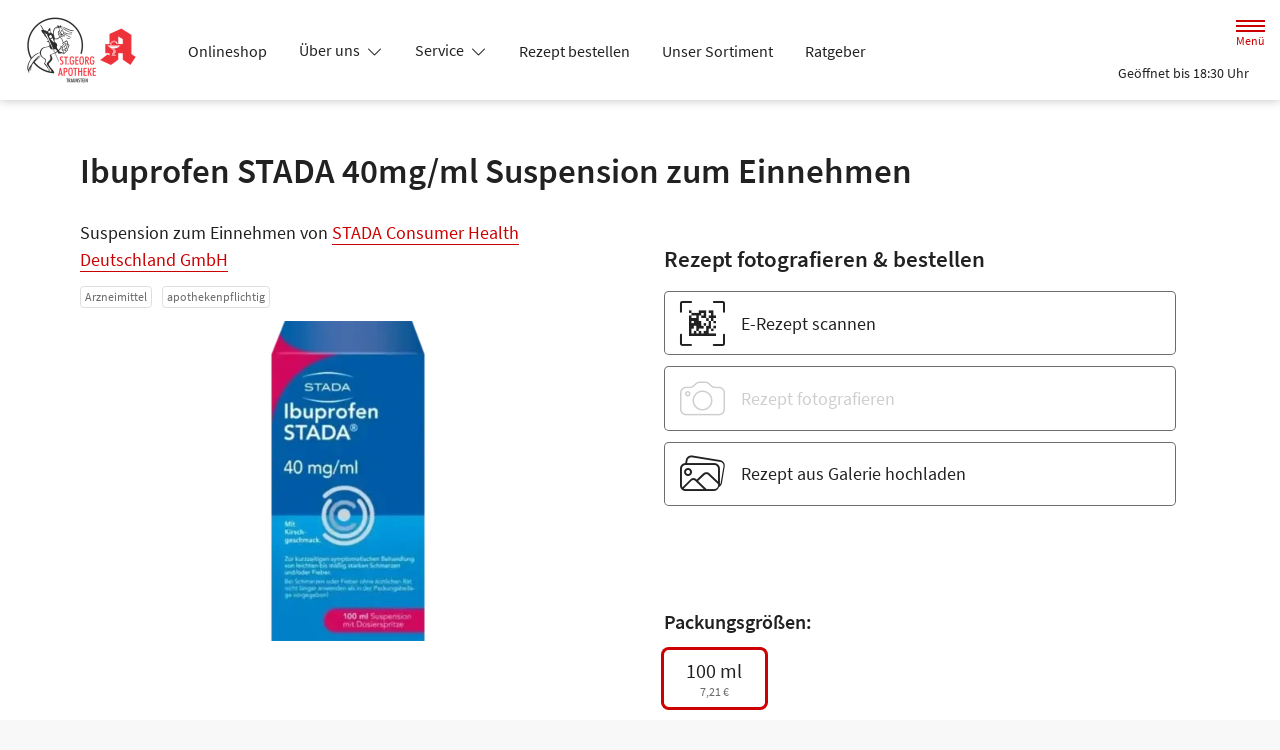

--- FILE ---
content_type: image/svg+xml
request_url: https://www.georg-apotheke-traunstein.de/svg/ssl-badge.svg
body_size: 4279
content:
<?xml version="1.0" encoding="utf-8"?>
<!-- Generator: Adobe Illustrator 25.1.0, SVG Export Plug-In . SVG Version: 6.00 Build 0)  -->
<svg version="1.1" id="Ebene_1" xmlns="http://www.w3.org/2000/svg" xmlns:xlink="http://www.w3.org/1999/xlink" x="0px" y="0px"
	 width="500px" height="500px" viewBox="0 0 500 500" enable-background="new 0 0 500 500" xml:space="preserve">
<g>
	<path fill="#666666" d="M349.1,478.9l7-3.2l-15-11.1c1.8-1.6,3.1-3.6,3.6-5.8c0.5-2.2,0.2-4.6-1-7.4c-0.8-2-1.9-3.5-3.2-4.5
		c-1.2-1.1-2.6-1.7-4.1-2c-1.6-0.3-3.2-0.3-5,0c-1.7,0.3-3.5,0.8-5.4,1.7l-12,5.3l15.6,35.6l6.3-2.7l-6.1-13.9l5.5-2.4L349.1,478.9z
		 M327.6,465.7l-5.1-11.6l5.1-2.2c2.4-1.1,4.4-1.5,6.1-1.3c1.6,0.3,2.9,1.4,3.8,3.5c1,2,1,3.8,0.1,5.4c-0.8,1.6-2.5,3-5,4
		L327.6,465.7z"/>
	<path fill="#666666" d="M386.6,450.3c-0.1-1.6-0.7-3.3-1.8-4.9c-1.5-2.2-3.2-3.6-5.3-4c-2.1-0.4-4.4-0.1-7.1,1.1l-0.1-0.2
		c1.6-1.7,2.4-3.6,2.4-5.5c0-1.9-0.4-3.6-1.5-5.2c-1.1-1.5-2.1-2.5-3.4-3.2c-1.2-0.6-2.5-1-4-0.8c-1.5,0-3,0.4-4.5,1.1
		c-1.6,0.6-3.3,1.5-5,2.6l-10.4,6.9l21.3,32.4l11.2-7.4c1.7-1.2,3.3-2.4,4.5-3.8c1.3-1.4,2.1-2.9,2.7-4.3
		C386.5,453.4,386.7,451.9,386.6,450.3z M354.6,438.6l4.2-2.7c2.1-1.4,3.9-2.1,5.4-2.1c1.5,0,2.7,0.7,3.7,2.2
		c1.1,1.6,1.3,3.1,0.8,4.5c-0.4,1.5-1.8,3.1-4.1,4.3l-4.1,2.7L354.6,438.6z M379.6,454.2c-0.7,1.7-2.2,3.4-4.6,5l-4.9,3.2l-6.9-10.5
		l4.9-3.2c2.4-1.6,4.5-2.4,6.3-2.4c1.8,0,3.3,0.8,4.4,2.5C380,450.6,380.3,452.4,379.6,454.2z"/>
	<path fill="#666666" d="M114.9,399.2c0,1-0.3,1.8-1.1,2.5c-0.7,0.7-1.6,1.2-2.4,1.2c-1,0-1.8-0.3-2.5-1.1s-1.2-1.6-1.2-2.5
		s0.3-1.8,1.1-2.5c0.7-0.7,1.6-1.2,2.5-1.2c1,0,1.8,0.3,2.5,1.1C114.5,397.6,114.9,398.3,114.9,399.2z M107,391.5
		c0,1-0.3,1.8-1.1,2.5c-0.7,0.7-1.6,1.1-2.5,1.1c-1,0-1.8-0.3-2.5-1.1s-1.2-1.6-1.2-2.4c0-1,0.3-1.8,1.1-2.5
		c0.7-0.7,1.6-1.2,2.5-1.2c1,0,1.8,0.3,2.5,1.1C106.6,389.7,107,390.6,107,391.5z M5.6,238.2c1-2.2,2.3-4,4.1-5.6
		c1.8-1.6,3.9-2.7,6.4-3.6s5.4-1.2,8.6-1.1s6,0.7,8.4,1.8c2.4,1.1,4.5,2.4,6.2,4.1s3,3.7,3.8,6c0.8,2.3,1.2,4.8,1.1,7.4
		c0,1.4-0.2,2.6-0.5,3.7c-0.3,1.2-0.7,2.2-1.3,3.1c-0.5,1-1.1,1.8-1.7,2.5c-0.6,0.7-1.3,1.5-1.9,2l-4.1-4c1-1,1.8-2,2.4-3.2
		s1-2.6,1.1-4.4s-0.2-3.4-0.8-4.8c-0.6-1.5-1.5-2.6-2.6-3.7c-1.2-1.1-2.6-1.9-4.3-2.5c-1.7-0.6-3.7-1-5.8-1.1
		c-4.4-0.2-7.9,0.7-10.6,2.6c-2.6,1.9-3.9,4.9-4.1,8.8c0,1.1,0.1,2.1,0.3,3.2c0.3,1,0.6,1.8,1.2,2.5l8.3,0.3l0.3-7.4l5.6,0.2
		l-0.4,13.5L8.1,258c-1.3-1.4-2.3-3.2-3.1-5.4c-0.8-2.2-1.2-4.6-1.1-7.4C4.1,242.7,4.7,240.3,5.6,238.2z M4.3,271.9l38.4-5.4
		l3.3,23.2l-5.8,0.8l-2.3-16.4l-9.8,1.4l1.9,13.8l-5.8,0.8l-1.9-13.8L10.9,278l2.4,16.9l-5.8,0.8L4.3,271.9z M22.9,331
		c-1.5-0.2-3-0.7-4.3-1.6s-2.5-2-3.7-3.5c-1.1-1.5-1.9-3.3-2.5-5.4c-0.7-2.5-1-5.1-0.7-7.7c0.2-2.6,1-5.1,2.2-7.4l5.7,2.5
		c-0.8,1.7-1.4,3.5-1.7,5.5c-0.3,1.9-0.1,3.8,0.3,5.5c0.6,2.1,1.6,3.6,2.7,4.4c1.2,0.8,2.5,1.1,4,0.6c0.7-0.2,1.4-0.5,1.8-1.1
		c0.4-0.4,0.8-1,1.1-1.6c0.2-0.6,0.4-1.4,0.5-2.1c0.1-0.8,0.2-1.7,0.3-2.6l0.7-5.8c0.1-1.1,0.3-2.1,0.6-3.2c0.3-1.1,0.7-2.1,1.4-3.1
		c0.6-1,1.4-1.8,2.3-2.5c1-0.7,2.1-1.4,3.5-1.7c1.5-0.4,3-0.5,4.4-0.3c1.5,0.2,2.9,0.7,4.1,1.6s2.4,1.9,3.4,3.3c1,1.4,1.8,3,2.3,4.8
		c0.6,2.2,0.8,4.3,0.6,6.7c-0.2,2.2-0.8,4.3-1.9,6.2l-5.2-2.1c0.6-1.5,1.1-3,1.2-4.4c0.2-1.5,0-3-0.4-4.5c-0.5-1.8-1.4-3.1-2.4-3.9
		c-1.1-0.8-2.3-1.1-3.7-0.6c-0.7,0.2-1.3,0.5-1.7,1.1c-0.4,0.5-0.7,1.1-1,1.7s-0.4,1.4-0.5,2.2c-0.1,0.8-0.2,1.7-0.3,2.5l-0.6,5.7
		c-0.1,1.3-0.3,2.4-0.7,3.5c-0.3,1.1-0.8,2.1-1.4,3c-0.6,1-1.4,1.7-2.3,2.4c-1,0.7-2.1,1.3-3.5,1.7C25.9,331.1,24.4,331.2,22.9,331z
		 M31.5,366.2c-1.7-1.4-3.2-3.3-4.1-5.5c-1.1-2.2-1.7-4.5-1.8-6.9c-0.1-2.3,0.2-4.5,1.2-6.7c0.8-2.1,2.2-4.2,4.1-6
		c1.9-1.9,4.2-3.5,7.2-4.9c2.9-1.4,5.6-2.1,8.3-2.3c2.6-0.2,5.2,0,7.4,0.7c2.3,0.7,4.3,1.9,6,3.5c1.8,1.6,3.2,3.5,4.2,5.8
		c1.1,2.1,1.5,4.3,1.4,6.4c-0.1,2.1-0.5,4-1.2,5.7l-5.5-1.7c0.5-1.3,0.7-2.6,0.7-3.9c0-1.3-0.2-2.5-1-3.9c-0.7-1.5-1.6-2.6-2.7-3.6
		c-1.2-1-2.5-1.6-4-1.9c-1.5-0.4-3.2-0.4-5-0.2c-1.8,0.2-3.7,0.8-5.7,1.8c-4,1.9-6.8,4.2-8.2,7.1c-1.5,2.9-1.5,5.7-0.1,8.7
		c0.7,1.6,1.7,2.9,2.9,3.7c1.2,0.8,2.5,1.6,4.1,2l-2.2,5.3C35.3,368.6,33.2,367.6,31.5,366.2z M55.7,405.6l-4-5.6l13.9-10.1
		l-9.3-12.7l-13.9,10.1l-4-5.6l31.3-22.8l4.1,5.6l-12.7,9.2l9.3,12.7l12.7-9.2l4,5.6L55.7,405.6z M91.5,431.3c-2,1.2-4,1.8-5.9,1.9
		c-1.9,0.1-3.8-0.2-5.5-1.1c-1.8-0.8-3.4-2-5.1-3.6c-1.6-1.6-2.9-3.3-3.7-5c-0.8-1.7-1.2-3.6-1.2-5.5c0.1-1.9,0.6-3.9,1.7-6
		c1.1-2.1,2.7-4.2,5-6.5L92,389.9l5,4.9l-15.5,16.1c-1.5,1.5-2.5,3-3.3,4.2c-0.7,1.3-1.2,2.5-1.3,3.6c-0.1,1.2,0,2.1,0.4,3.1
		c0.4,1,1.1,1.8,1.9,2.6c0.8,0.8,1.8,1.5,2.7,1.9c1,0.4,2,0.5,3.2,0.4c1.2-0.1,2.3-0.5,3.6-1.4c1.3-0.7,2.6-1.9,4.1-3.4l15.6-15.9
		l4.8,4.6L98,426.3C95.7,428.5,93.6,430.2,91.5,431.3z M104.1,452.9l18.8-27.1l-9.2-6.4l3.3-4.8l24.1,16.7l-3.3,4.8l-9.2-6.4
		l-18.9,27.2L104.1,452.9z M164.9,448.4l-29.7,17.4l17,8.4l-2.6,5.2L125,467.2l1.9-3.7l29.7-17.5l-15.3-7.6l2.6-5.2l22.9,11.4
		L164.9,448.4z M195.5,460.5l-10.8-3.2l-9.4,31.7l-6.7-2l9.4-31.7l-10.8-3.2l1.7-5.6l28.1,8.3L195.5,460.5z M225.8,466.1l-16.4-2.3
		l-1.4,9.8l13.8,1.9l-0.8,5.8l-13.8-1.9l-1.6,11.4l16.9,2.4l-0.8,5.8l-23.8-3.4l5.4-38.4l23.1,3.3L225.8,466.1z M270.7,499.3
		l-8.1,0.7L247,462.4l7.3-0.6l7.2,19c0.8,2.1,1.6,4.2,2.2,6.1s1.5,4,2.3,6.2h0.2c0.4-2.3,0.8-4.4,1.2-6.4c0.3-2,0.6-4.1,1.1-6.4
		l3.7-20l7.1-0.6L270.7,499.3z M293.3,496.6l-9.2-37.7l22.7-5.6l1.4,5.7l-16.1,3.9l2.3,9.6l13.5-3.3l1.4,5.7l-13.5,3.3l2.7,11.1
		l16.6-4l1.4,5.7L293.3,496.6z M401.9,446.6l-25.1-29.7l5.3-4.4l25.1,29.7L401.9,446.6z M434.2,415.3l-24.4-5.5l-8.9-2.5l-0.2,0.2
		c1.7,1.3,3.4,2.5,5.2,3.9s3.6,2.7,5.2,4.2l12.7,11.3l-4.3,5l-29-25.8l4.6-5.3l24.4,5.5l8.9,2.5l0.1-0.2c-1.6-1.3-3.4-2.5-5.3-3.9
		s-3.6-2.7-5.3-4.2l-12.7-11.2l4.4-5l29,25.8L434.2,415.3z M476,348.3c-0.8,2.1-1.8,3.9-3.1,5.4c-1.3,1.5-2.7,2.5-4.5,3.3
		c-1.8,0.7-3.9,1-6.2,0.8c-2.3-0.1-5-0.8-8-1.9l-20.4-7.8l2.4-6.4l20.9,7.9c2,0.7,3.7,1.2,5.2,1.4c1.5,0.2,2.7,0.1,3.8-0.2
		c1.1-0.3,1.9-0.8,2.6-1.7c0.7-0.7,1.3-1.7,1.7-2.9s0.6-2.2,0.6-3.3c0-1.1-0.3-2.1-0.8-3.1s-1.5-1.9-2.6-2.7
		c-1.2-0.8-2.9-1.7-4.8-2.4l-20.9-7.9l2.3-6.1l20.4,7.7c3,1.2,5.4,2.4,7.3,3.9c1.9,1.5,3.2,3,4.1,4.8c0.8,1.7,1.3,3.5,1.3,5.5
		C477.3,344.2,476.9,346.2,476,348.3z M489.6,298.3l-23.8,7.8l-8.9,2.3v0.2c2,0.2,4.2,0.4,6.4,0.6s4.4,0.5,6.5,1l16.7,3.2l-1.3,6.4
		l-38.1-7.3l1.4-7l23.8-7.8l8.9-2.3v-0.2c-2-0.2-4.2-0.4-6.4-0.6c-2.3-0.2-4.5-0.5-6.7-1l-16.6-3.2l1.3-6.4l38.1,7.3L489.6,298.3z
		 M488.4,272.3c-1.8,1.6-3.9,2.7-6.4,3.6c-2.5,0.8-5.4,1.2-8.6,1.1c-3.2-0.1-6-0.7-8.4-1.8c-2.4-1.1-4.5-2.4-6.2-4.1
		c-1.7-1.7-3-3.7-3.8-6c-0.8-2.3-1.2-4.8-1.1-7.4c0-1.4,0.2-2.6,0.5-3.7c0.3-1.2,0.7-2.2,1.3-3.1c0.5-1,1.1-1.8,1.7-2.5
		c0.6-0.7,1.3-1.5,1.9-2l4.1,4c-1,1-1.8,2-2.4,3.2c-0.6,1.2-1,2.6-1.1,4.4c-0.1,1.8,0.2,3.4,0.8,4.8c0.6,1.5,1.5,2.6,2.6,3.7
		c1.2,1.1,2.6,1.9,4.3,2.5c1.7,0.6,3.7,1,5.8,1.1c4.4,0.2,7.9-0.7,10.6-2.6c2.6-1.9,4-4.9,4.1-8.8c0-1.1-0.1-2.1-0.3-3.2
		c-0.2-1-0.6-1.8-1.2-2.5l-8.3-0.3l-0.3,7.4l-5.6-0.2l0.5-13.5l17.1,0.6c1.3,1.4,2.3,3.2,3.1,5.4c0.8,2.2,1.2,4.6,1.1,7.4
		c-0.1,2.5-0.6,5-1.6,7.2C491.5,268.9,490.2,270.7,488.4,272.3z"/>
	<path fill="#666666" d="M456.6,375.1c-0.5-2.2-1.7-4.3-3.4-6.3c-1.7-1.9-3.9-3.8-6.7-5.4c-5.6-3.3-10.6-4.3-15-3.1
		s-8.1,4.4-11.2,9.5l-5.3,9l33.5,19.8l5.5-9.3c1.5-2.4,2.4-4.9,2.9-7.3C457.3,379.5,457.2,377.3,456.6,375.1z M448.8,387.1l-1.6,2.6
		l-23.9-14.2l1.6-2.6c2-3.4,4.5-5.4,7.5-6.1c3-0.7,6.4,0.1,10.6,2.5c4.1,2.4,6.7,5.2,7.5,8.1C451.4,380.4,450.8,383.7,448.8,387.1z"
		/>
	<path fill="#666666" d="M333.3,228.9c-1.8-0.1-3.3-1.6-3.3-3.4v-34.3c0-23-7.1-41.1-21-53.7c-14-12.7-34.3-19-60.2-19
		c-25.9,0-46.2,6.4-60.2,19c-13.9,12.6-21,30.5-21,53.7v34.2c0,1.8-1.4,3.3-3.3,3.5c-6.2,0.4-11.1,5.6-11.1,11.7v135.3
		c0,6.5,5.3,11.8,11.8,11.8h167.5c6.5,0,11.8-5.3,11.8-11.8V240.6C344.4,234.5,339.6,229.3,333.3,228.9z M263.1,305.9
		c-1,0.6-1.6,1.7-1.6,2.9v28.2c0,7-5.6,12.6-12.6,12.6c-7,0-12.6-5.6-12.6-12.6v-28.2c0-1.2-0.6-2.2-1.6-2.9
		c-7.3-4.8-11.7-12.9-11.7-21.7c0-14.3,11.6-25.9,25.9-25.9c14.3,0,25.9,11.6,25.9,25.9C274.8,293,270.5,301,263.1,305.9z
		 M299.2,228.9H198.6c-1.9,0-3.5-1.6-3.5-3.5v-34.2c0-21,6.1-45.2,53.8-45.2c25,0,53.8,5.2,53.8,45.2v34.2h0.1
		C302.7,227.3,301.1,228.9,299.2,228.9z"/>
	<g>
		<path fill="#666666" d="M48.6,208.1L44,201c4.8-2.6,8.6-7.2,10.2-12.2c1.9-5.8,0.2-9.8-3.8-11.1c-4.2-1.3-6.6,1.6-10.2,5.7
			l-5.4,6.1c-3.8,4.5-9.7,8.6-17.3,6.1c-8.4-2.7-12.6-12.2-9.3-22.5c2-6.3,6.5-11.4,11.7-14.2l4.6,7.2c-3.9,2.4-6.7,5.7-8,9.7
			c-1.6,4.9-0.3,8.8,3.4,10c4,1.3,6.7-2.2,10-5.9l5.2-6.1c4.7-5.4,10-8.5,17.6-6c8.5,2.7,13.4,12.1,9.6,24
			C60.1,198.9,55.3,204.8,48.6,208.1z"/>
		<path fill="#666666" d="M62.1,167.3l-3-8c5.3-1.5,9.9-5.2,12.6-9.8c3-5.3,2.3-9.6-1.3-11.7c-3.8-2.2-6.8,0.2-11.1,3.4l-6.6,4.9
			c-4.7,3.6-11.3,6.4-18.2,2.4c-7.7-4.4-9.7-14.6-4.3-23.9c3.3-5.8,8.7-9.8,14.5-11.4l3,8c-4.3,1.5-7.8,4.2-9.9,7.8
			c-2.6,4.5-2.2,8.5,1.3,10.5c3.7,2.1,7-0.7,11-3.7l6.3-4.9c5.7-4.3,11.6-6.2,18.5-2.2c7.7,4.5,10.5,14.7,4.3,25.5
			C75.3,160.7,69.3,165.5,62.1,167.3z"/>
		<path fill="#666666" d="M51.6,94.3l6.7-7.5l34.8,31.3l15.2-16.9l6.3,5.6l-21.9,24.4L51.6,94.3z"/>
		<path fill="#666666" d="M98.9,88.3l15.5-12.9l4.6,5.6l-15.5,12.9L98.9,88.3z"/>
		<path fill="#666666" d="M128.1,86.5l1.3-8.4c5.3,1.3,11.2,0.4,15.8-2.3c5.2-3.1,6.7-7.2,4.6-10.8c-2.2-3.8-6-3.2-11.4-2.5l-8.1,1
			c-5.9,0.8-12.9,0-17-7c-4.5-7.6-1.2-17.5,8.1-22.9c5.8-3.4,12.4-4.2,18.2-2.8l-1.3,8.4c-4.5-0.8-8.8-0.2-12.5,1.9
			c-4.4,2.6-6.1,6.3-4.1,9.7c2.1,3.6,6.5,2.9,11.4,2.2l7.9-1.1c7.1-0.9,13.1,0.3,17.2,7.3c4.5,7.7,1.9,17.9-8.9,24.3
			C142.8,87.3,135.3,88.5,128.1,86.5z"/>
		<path fill="#666666" d="M153.6,18.9l9.4-3.6l19.6,51.6l-9.4,3.6L153.6,18.9z"/>
		<path fill="#666666" d="M185,36.4c-3.4-17.7,5.6-30.4,19.4-33c6.8-1.3,12.9,0.8,17,3.9l-4.1,7.1c-3.3-2.2-6.9-3.1-11.1-2.3
			c-8.6,1.7-13.5,10.2-11.2,22.3c2.4,12.2,9.5,18.5,18.5,16.8c4.7-0.9,8.1-3.5,10.4-7.4l6.4,4.9c-3.5,6.1-8.7,9.8-15.6,11.2
			C201.3,62.2,188.5,54.4,185,36.4z"/>
		<path fill="#666666" d="M240.4,0l10,0.6l-1.2,22.1l21.9,1.2l1.2-22.1l10,0.6l-3.1,55.1l-10-0.6l1.4-24.3l-21.9-1.2l-1.4,24.3
			l-10-0.6L240.4,0z"/>
		<path fill="#666666" d="M305.5,7.1l31.9,9.7l-2.5,8.1l-22.3-6.8l-4,13.2l18.9,5.8l-2.5,8.1l-18.9-5.8l-4.7,15.3l23.1,7.1l-2.5,8.1
			l-32.7-10L305.5,7.1z"/>
		<path fill="#666666" d="M356.9,25.3l16.1,9.3c10,5.8,15.6,13.7,9.4,24.5c-4.2,7.2-10.5,9.5-17.3,8.2L365,93.7l-9.7-5.6l0.5-24.5
			l-7.1-4.1l-10.7,18.6l-8.7-5L356.9,25.3z M359.3,56.4c6.5,3.8,11.6,3.1,14.7-2.2c3.1-5.4,0.7-9.3-5.8-13.1l-6.6-3.8l-8.9,15.3
			L359.3,56.4z"/>
		<path fill="#666666" d="M407.5,57.6l7.2,7l-15.5,15.8l15.7,15.4L430.4,80l7.2,7l-38.6,39.4l-7.2-7l17-17.3l-15.7-15.4l-17,17.3
			l-7.2-7L407.5,57.6z"/>
		<path fill="#666666" d="M451.8,105.8l17.6,28.3l-7.2,4.5l-12.3-19.8l-11.8,7.3l10.4,16.8l-7.2,4.5L431,130.6l-13.6,8.5l12.7,20.5
			l-7.2,4.5l-18-29L451.8,105.8z"/>
		<path fill="#666666" d="M476.9,151.2l3.8,9.3l-51,21l-3.8-9.3L476.9,151.2z"/>
		<path fill="#666666" d="M482,192.2l-3.5-15.5l8.2-1.9l9.3,40.7l-8.2,1.9l-3.5-15.5l-45.6,10.4l-2.2-9.8L482,192.2z"/>
	</g>
</g>
</svg>
